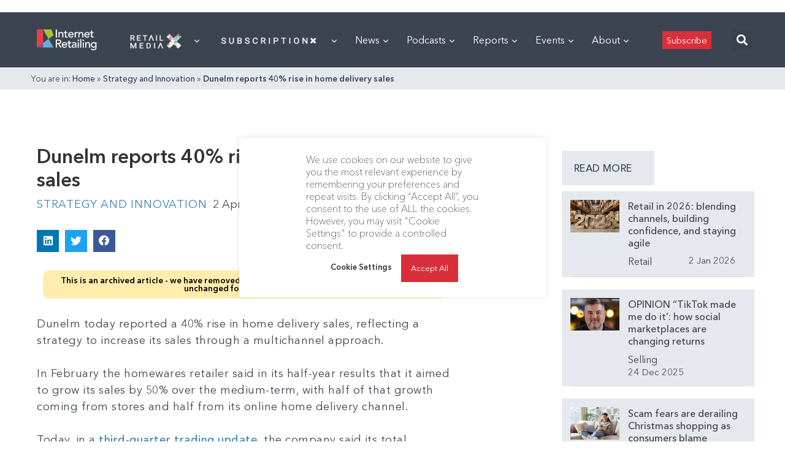

--- FILE ---
content_type: text/html; charset=utf-8
request_url: https://www.google.com/recaptcha/api2/aframe
body_size: 268
content:
<!DOCTYPE HTML><html><head><meta http-equiv="content-type" content="text/html; charset=UTF-8"></head><body><script nonce="DWULN4SeTAG7-JKPldqiZg">/** Anti-fraud and anti-abuse applications only. See google.com/recaptcha */ try{var clients={'sodar':'https://pagead2.googlesyndication.com/pagead/sodar?'};window.addEventListener("message",function(a){try{if(a.source===window.parent){var b=JSON.parse(a.data);var c=clients[b['id']];if(c){var d=document.createElement('img');d.src=c+b['params']+'&rc='+(localStorage.getItem("rc::a")?sessionStorage.getItem("rc::b"):"");window.document.body.appendChild(d);sessionStorage.setItem("rc::e",parseInt(sessionStorage.getItem("rc::e")||0)+1);localStorage.setItem("rc::h",'1768695876010');}}}catch(b){}});window.parent.postMessage("_grecaptcha_ready", "*");}catch(b){}</script></body></html>

--- FILE ---
content_type: application/javascript
request_url: https://prism.app-us1.com/?a=476598377&u=https%3A%2F%2Finternetretailing.net%2Fdunelm-reports-40-rise-in-home-delivery-sales-12722%2F
body_size: 124
content:
window.visitorGlobalObject=window.visitorGlobalObject||window.prismGlobalObject;window.visitorGlobalObject.setVisitorId('9afa587c-ed8e-41b2-9688-48fb7e471615', '476598377');window.visitorGlobalObject.setWhitelistedServices('tracking', '476598377');